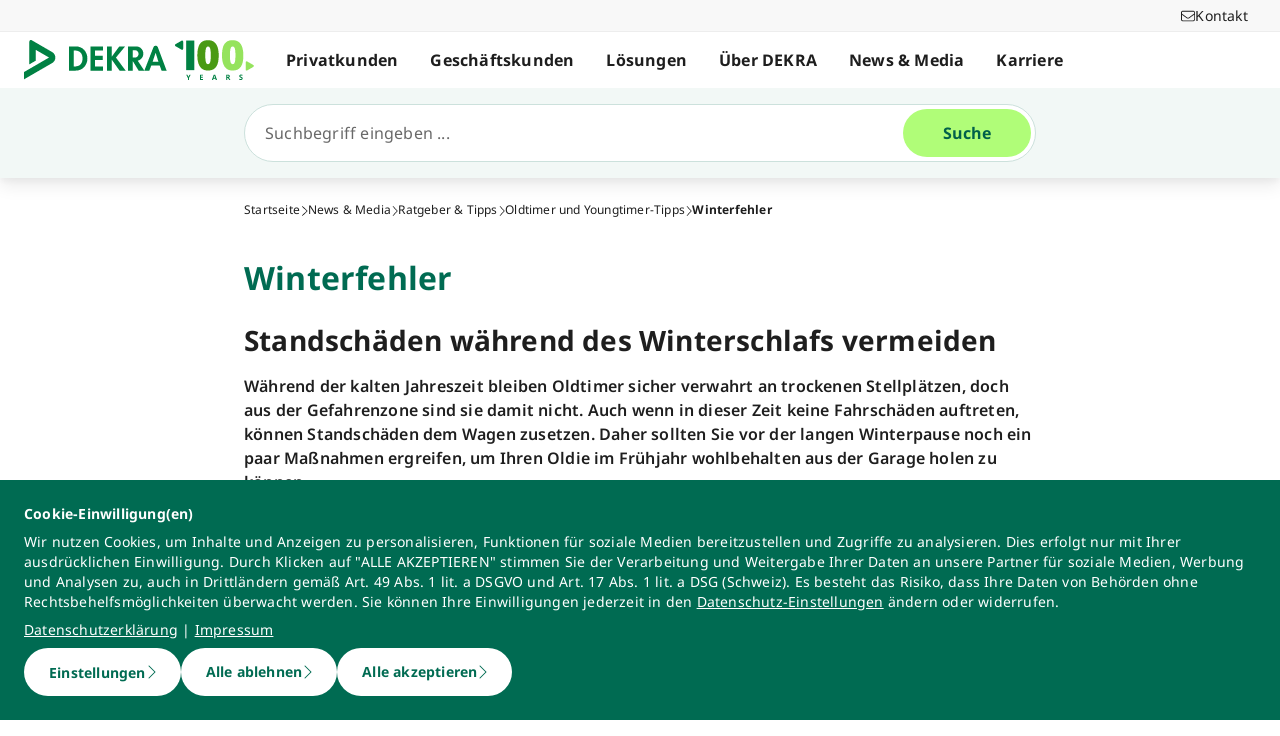

--- FILE ---
content_type: application/javascript; charset=UTF-8
request_url: https://www.dekra.de/_nuxt/ce196d2.js
body_size: 716
content:
(window.webpackJsonp=window.webpackJsonp||[]).push([[76],{1193:function(t,e,n){"use strict";n.r(e);n(29);var r=n(2),c=n(3),o=n(11),l=n(7),f=n(5),d=(n(63),n(24),n(71),n(49),n(57),n(4)),v=n(0);function j(){try{var t=!Boolean.prototype.valueOf.call(Reflect.construct(Boolean,[],function(){}))}catch(t){}return(j=function(){return!!t})()}var y=function(t){function e(){var t,n,c,f;return Object(r.a)(this,e),n=this,c=e,f=arguments,c=Object(l.a)(c),(t=Object(o.a)(n,j()?Reflect.construct(c,f||[],Object(l.a)(n).constructor):c.apply(n,f))).justify={left:"justify-start",right:"justify-end",center:"justify-center"},t}return Object(f.a)(e,t),Object(c.a)(e,[{key:"styles",value:function(button){var t;return(null===(t=null==button?void 0:button.type)||void 0===t?void 0:t.includes("Store"))?"w-36 h-auto justify-center":""}}])}(v.Vue);Object(d.__decorate)([Object(v.Prop)({required:!0})],y.prototype,"elements",void 0),Object(d.__decorate)([Object(v.Prop)({default:"center"})],y.prototype,"alignment",void 0);var m=y=Object(d.__decorate)([Object(v.Component)({name:"ButtonLinkOverview",components:{BaseLink:function(){return Promise.resolve().then(n.bind(null,685))}}})],y),O=n(145),component=Object(O.a)(m,function(){var t=this,e=t._self._c;t._self._setupProxy;return e("section",{staticClass:"empty:hidden col-span-12"},[t.elements.length?e("div",{staticClass:"flex w-auto flex-wrap items-center py-2 gap-2",class:t.justify[t.alignment],attrs:{"data-t-name":"button_link_overview"}},t._l(t.elements,function(button,n){return e("BaseLink",t._b({key:n,staticClass:"mb-2.5 md:mb-0",class:t.styles(button),attrs:{inline:!1}},"BaseLink",button,!1))}),1):t._e()])},[],!1,null,null,null);e.default=component.exports}}]);
//# sourceMappingURL=ce196d2.js.map

--- FILE ---
content_type: application/javascript; charset=UTF-8
request_url: https://www.dekra.de/_nuxt/3a8d47e.js
body_size: 462
content:
(window.webpackJsonp=window.webpackJsonp||[]).push([[189],{1327:function(t,e,n){"use strict";n.r(e);n(29);var c=n(3),o=n(2),r=n(11),l=n(7),f=n(5),w=n(4),O=n(0);function j(){try{var t=!Boolean.prototype.valueOf.call(Reflect.construct(Boolean,[],function(){}))}catch(t){}return(j=function(){return!!t})()}var v=function(t){function e(){return Object(o.a)(this,e),t=this,n=e,c=arguments,n=Object(l.a)(n),Object(r.a)(t,j()?Reflect.construct(n,c||[],Object(l.a)(t).constructor):n.apply(t,c));var t,n,c}return Object(f.a)(e,t),Object(c.a)(e)}(O.Vue),h=v=Object(w.__decorate)([Object(O.Component)({name:"LocationDotSolid"})],v),d=n(145),component=Object(d.a)(h,function(){var t=this._self._c;this._self._setupProxy;return t("svg",{attrs:{xmlns:"http://www.w3.org/2000/svg",viewBox:"0 0 384 512"}},[t("path",{attrs:{d:"M215.7 499.2C267 435 384 279.4 384 192C384 86 298 0 192 0S0 86 0 192c0 87.4 117 243 168.3 307.2c12.3 15.3 35.1 15.3 47.4 0zM192 128a64 64 0 1 1 0 128 64 64 0 1 1 0-128z"}})])},[],!1,null,null,null);e.default=component.exports}}]);
//# sourceMappingURL=3a8d47e.js.map